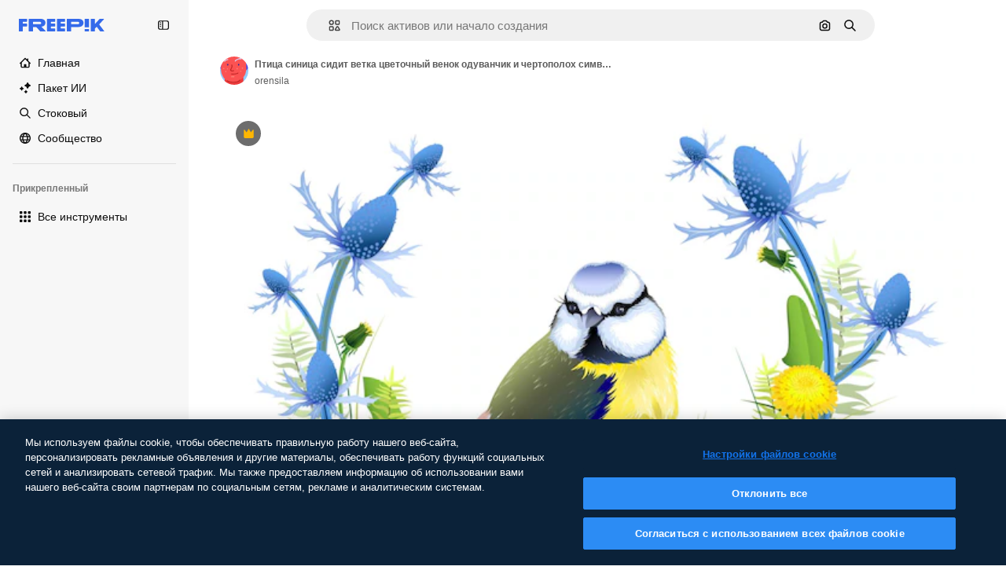

--- FILE ---
content_type: text/javascript
request_url: https://static.cdnpk.net/_next/static/chunks/3065-d4ab3fcd2fe03ddb.js
body_size: 15201
content:
!function(){try{var e="undefined"!=typeof window?window:"undefined"!=typeof global?global:"undefined"!=typeof self?self:{},t=(new e.Error).stack;t&&(e._sentryDebugIds=e._sentryDebugIds||{},e._sentryDebugIds[t]="17e06921-0e21-4287-ac9c-798c163396f3",e._sentryDebugIdIdentifier="sentry-dbid-17e06921-0e21-4287-ac9c-798c163396f3")}catch(e){}}();"use strict";(self.webpackChunk_N_E=self.webpackChunk_N_E||[]).push([[3065],{72091:function(e,t,s){s.d(t,{K:function(){return a}});let a=()=>new Promise(e=>{let t=setTimeout(()=>{console.warn("Salesforce chat session clear timeout - proceeding anyway"),e()},3e3);window.embeddedservice_bootstrap?window.embeddedservice_bootstrap.userVerificationAPI.clearSession(!0).then(()=>{clearTimeout(t),window.embeddedservice_bootstrap.utilAPI.removeAllComponents(),e()}).catch(s=>{clearTimeout(t),console.error("Error clearing Salesforce chat session:",s),e()}):(console.debug("Salesforce chat session not cleared: embeddedservice_bootstrap is not available"),clearTimeout(t),e())})},63745:function(e,t,s){s.d(t,{q:function(){return c}});var a=s(97458),r=s(52983),n=s(87073);let l={xs:24,sm:36,md:44,lg:64,xl:128},c=(0,r.memo)(e=>{let{image:t,size:s,customSize:r,fallback:c="https://freepik.cdnpk.net/img/avatars/01.svg"}=e,{ref:i,onError:o}=(0,n.i)(c),d=null!=r?r:l[null!=s?s:"lg"];return(0,a.jsx)("img",{ref:i,className:"block overflow-hidden rounded-full",src:null!=t?t:c,width:d,height:d,alt:"avatar",onError:o})})},87073:function(e,t,s){s.d(t,{i:function(){return r}});var a=s(52983);let r=e=>{let t=(0,a.useRef)(null),s=(0,a.useCallback)(t=>{t.currentTarget.src=e},[e]);return(0,a.useEffect)(()=>{var s;if(null==t?void 0:null===(s=t.current)||void 0===s?void 0:s.src){let{complete:s,naturalHeight:a}=t.current;s&&0===a&&(t.current.src=e)}},[e]),{ref:t,onError:s}}},74152:function(e,t,s){s.d(t,{_:function(){return l}});var a=s(97458),r=s(21258),n={src:"https://static.cdnpk.net/_next/static/media/crown.624ea8d2.svg",height:14,width:14,blurWidth:0,blurHeight:0};let l=e=>(0,a.jsx)(r.X,{src:n,...e})},21258:function(e,t,s){s.d(t,{X:function(){return l}});var a=s(97458),r=s(98821),n=s.n(r);let l=e=>{let{alt:t="",width:s=16,height:r=16,...l}=e;return(0,a.jsx)(n(),{width:s,height:r,unoptimized:!0,alt:t,...l})}},38995:function(e,t,s){var a=s(97458);t.Z=e=>(0,a.jsxs)("svg",{xmlns:"http://www.w3.org/2000/svg",viewBox:"-49 141 512 512",width:16,height:16,"aria-hidden":!0,...e,children:[(0,a.jsx)("path",{d:"M442.139 362.501C454.18 360.479 463 350.056 463 337.846V276c0-30.327-24.673-55-55-55H6c-30.327 0-55 24.673-55 55v61.846c0 12.21 8.82 22.634 20.862 24.655C-11.254 365.335 1 379.844 1 397s-12.254 31.665-29.138 34.499C-40.18 433.521-49 443.944-49 456.154V518c0 30.327 24.673 55 55 55h402c30.327 0 55-24.673 55-55v-61.846c0-12.21-8.82-22.634-20.861-24.655C425.255 428.665 413 414.156 413 397s12.255-31.665 29.139-34.499M413 319.492c-29.912 13.415-50 43.297-50 77.508s20.088 64.093 50 77.508V518c0 2.757-2.243 5-5 5H151v-25c0-13.808-11.193-25-25-25s-25 11.192-25 25v25H6c-2.757 0-5-2.243-5-5v-43.492C30.913 461.093 51 431.211 51 397s-20.087-64.093-50-77.508V276c0-2.757 2.243-5 5-5h95v25c0 13.808 11.193 25 25 25s25-11.192 25-25v-25h257c2.757 0 5 2.243 5 5z"}),(0,a.jsx)("path",{d:"M126 357c-13.807 0-25 11.192-25 25v30c0 13.808 11.193 25 25 25s25-11.192 25-25v-30c0-13.808-11.193-25-25-25"})]})},71110:function(e,t,s){var a=s(97458);t.Z=e=>(0,a.jsxs)("svg",{xmlns:"http://www.w3.org/2000/svg",viewBox:"-49 141 512 512",width:16,height:16,"aria-hidden":!0,...e,children:[(0,a.jsx)("path",{d:"M388 191H26c-35.841 0-65 29.159-65 65v282c0 35.841 29.159 65 65 65h362c35.841 0 65-29.159 65-65V256c0-35.841-29.159-65-65-65M26 241h362c8.271 0 15 6.729 15 15v35H11v-35c0-8.271 6.729-15 15-15m362 312H26c-8.271 0-15-6.729-15-15V341h392v197c0 8.271-6.729 15-15 15"}),(0,a.jsx)("path",{d:"M81 453c-16.542 0-30 13.458-30 30s13.458 30 30 30 30-13.458 30-30-13.458-30-30-30m60 0c-16.542 0-30 13.458-30 30s13.458 30 30 30 30-13.458 30-30-13.458-30-30-30"})]})},80712:function(e,t,s){var a=s(97458);t.Z=e=>(0,a.jsxs)("svg",{xmlns:"http://www.w3.org/2000/svg",viewBox:"0 0 512 512",width:16,height:16,"aria-hidden":!0,...e,children:[(0,a.jsx)("path",{d:"M257.8 409.8H70c-8.3 0-15-6.7-15-15v-177h392v40c0 13.8 11.2 25 25 25s25-11.2 25-25v-115c0-35.8-29.2-65-65-65H203.3c-6.8-28.6-32.6-50-63.3-50H70c-35.8 0-65 29.2-65 65v302c0 35.8 29.2 65 65 65h187.8c13.8 0 25-11.2 25-25s-11.2-25-25-25M70 77.8h70c8.3 0 15 6.7 15 15v10c0 13.8 11.2 25 25 25h252c8.3 0 15 6.7 15 15v25H55v-75c0-8.3 6.7-15 15-15"}),(0,a.jsx)("path",{d:"M490.2 325.3c-21.2-20.8-55.4-21.3-77.2-1.2-3.5 3.2-6.5 6.8-9 10.6-2.5-3.8-5.5-7.4-9-10.6-21.8-20.1-56-19.6-77.2 1.2-22.3 21.9-22.5 57.7-.4 79.7l74 74c7 7 18.3 7 25.2 0l74-74c22-22 21.9-57.8-.4-79.7"})]})},81550:function(e,t,s){var a=s(97458);t.Z=e=>(0,a.jsx)("svg",{xmlns:"http://www.w3.org/2000/svg",viewBox:"-49 141 512 512",width:16,height:16,"aria-hidden":!0,...e,children:(0,a.jsx)("path",{d:"M388.02 215.98C339.667 167.629 275.38 141 207 141S74.333 167.629 25.98 215.98C-22.371 264.332-49 328.62-49 397s26.629 132.668 74.98 181.02C74.333 626.371 138.62 653 207 653s132.667-26.629 181.02-74.98C436.371 529.668 463 465.38 463 397s-26.629-132.668-74.98-181.02M206.999 594.556c-28.257-26.276-50.21-57.813-64.859-92.556h129.72c-14.65 34.744-36.603 66.281-64.861 92.556M126.613 452C122.92 434.105 121 415.699 121 397s1.921-37.105 5.613-55h160.774c3.693 17.895 5.613 36.301 5.613 55s-1.921 37.105-5.613 55zM1 397c0-19.042 2.609-37.484 7.467-55h67.236C72.597 359.985 71 378.371 71 397s1.597 37.015 4.703 55H8.467A205.5 205.5 0 0 1 1 397m206-197.557c28.257 26.276 50.211 57.813 64.859 92.557H142.141c14.648-34.743 36.602-66.281 64.859-92.557M338.297 342h67.236c4.858 17.516 7.467 35.958 7.467 55s-2.609 37.484-7.467 55h-67.235c3.106-17.985 4.703-36.371 4.703-55s-1.598-37.015-4.704-55m45.866-50h-58.741a317.4 317.4 0 0 0-47.355-88.362C322.719 220.102 360.14 251.62 384.163 292m-248.229-88.362A317.3 317.3 0 0 0 88.579 292H29.837c24.023-40.38 61.444-71.898 106.097-88.362M29.837 502h58.742a317.3 317.3 0 0 0 47.355 88.362C91.281 573.898 53.86 542.38 29.837 502m248.23 88.362A317.3 317.3 0 0 0 325.422 502h58.741c-24.023 40.379-61.443 71.898-106.096 88.362"})})},86045:function(e,t,s){var a=s(97458);t.Z=e=>(0,a.jsxs)("svg",{xmlns:"http://www.w3.org/2000/svg",viewBox:"-49 141 512 512",width:16,height:16,"aria-hidden":!0,...e,children:[(0,a.jsx)("path",{d:"M207 653c-68.38 0-132.668-26.629-181.02-74.98C-22.371 529.667-49 465.38-49 397s26.629-132.667 74.98-181.02C74.332 167.629 138.62 141 207 141s132.668 26.629 181.02 74.98C436.371 264.333 463 328.62 463 397s-26.629 132.667-74.98 181.02C339.668 626.371 275.38 653 207 653m0-462C93.411 191 1 283.411 1 397s92.411 206 206 206 206-92.411 206-206-92.411-206-206-206"}),(0,a.jsx)("path",{d:"M207 473c-13.807 0-25-11.193-25-25v-32c0-13.807 11.193-25 25-25 27.57 0 50-22.43 50-50s-22.43-50-50-50-50 22.43-50 50c0 13.807-11.193 25-25 25s-25-11.193-25-25c0-55.14 44.859-100 100-100s100 44.86 100 100c0 46.511-31.917 85.708-75 96.836V448c0 13.807-11.193 25-25 25m0 80c-16.542 0-30-13.458-30-30s13.458-30 30-30 30 13.458 30 30-13.458 30-30 30"})]})},74955:function(e,t,s){var a=s(97458);t.Z=e=>(0,a.jsx)("svg",{xmlns:"http://www.w3.org/2000/svg",viewBox:"-49 141 512 512",width:16,height:16,"aria-hidden":!0,...e,children:(0,a.jsx)("path",{d:"M460.072 547.76 413 459.265V243.5c0-35.841-29.159-65-65-65H66c-35.841 0-65 29.159-65 65v215.765l-47.072 88.495A25 25 0 0 0-49 559.5v31c0 13.808 11.193 25 25 25h462c13.807 0 25-11.192 25-25v-31c0-4.094-1.005-8.126-2.928-11.74M257 540.5H157c-13.807 0-25-11.192-25-25s11.193-25 25-25h100c13.807 0 25 11.192 25 25s-11.193 25-25 25m106-100H51v-197c0-8.271 6.729-15 15-15h282c8.271 0 15 6.729 15 15z"})})},69856:function(e,t,s){var a=s(97458);t.Z=e=>(0,a.jsx)("svg",{xmlns:"http://www.w3.org/2000/svg",viewBox:"0 0 24 24",width:16,height:16,"aria-hidden":!0,...e,children:(0,a.jsx)("path",{d:"M13.965 23.016a10.94 10.94 0 0 1-7.787-3.227A10.95 10.95 0 0 1 2.953 12c0-2.942 1.146-5.708 3.225-7.79A10.94 10.94 0 0 1 13.965.985c2.405 0 4.693.77 6.617 2.224a1.172 1.172 0 0 1-.58 2.1A6.715 6.715 0 0 0 14.016 12a6.715 6.715 0 0 0 5.986 6.692c.477.052.875.39 1.003.853a1.17 1.17 0 0 1-.423 1.247 10.9 10.9 0 0 1-6.617 2.224m0-19.688c-4.78 0-8.668 3.89-8.668 8.672s3.889 8.672 8.668 8.672a8.6 8.6 0 0 0 2.857-.485 9.1 9.1 0 0 1-2.817-2.108A9.06 9.06 0 0 1 11.672 12c0-2.251.829-4.41 2.333-6.079a9.1 9.1 0 0 1 2.817-2.108 8.6 8.6 0 0 0-2.857-.485"})})},34224:function(e,t,s){var a=s(97458);t.Z=e=>(0,a.jsx)("svg",{xmlns:"http://www.w3.org/2000/svg",viewBox:"-49 141 512 512",width:16,height:16,"aria-hidden":!0,...e,children:(0,a.jsx)("path",{d:"M262.145 397 98.822 560.323c-9.763 9.763-9.763 25.592 0 35.355s25.592 9.763 35.355 0l181-181c4.882-4.881 7.323-11.279 7.323-17.677s-2.441-12.796-7.322-17.678l-181-181c-9.764-9.763-25.592-9.763-35.355 0s-9.763 25.592 0 35.355z"})})},84558:function(e,t,s){var a=s(97458);t.Z=e=>(0,a.jsx)("svg",{xmlns:"http://www.w3.org/2000/svg",viewBox:"-49 141 512 512",width:16,height:16,"aria-hidden":!0,...e,children:(0,a.jsx)("path",{d:"m226.644 397-92.322 92.322c-9.763 9.763-9.763 25.592 0 35.355s25.592 9.763 35.355 0l110-110C284.559 409.797 287 403.398 287 397s-2.441-12.796-7.322-17.678l-110-110c-9.764-9.763-25.592-9.763-35.355 0s-9.763 25.592 0 35.355z"})})},90726:function(e,t,s){var a=s(97458);t.Z=e=>(0,a.jsxs)("svg",{xmlns:"http://www.w3.org/2000/svg",viewBox:"-49 141 512 512",width:16,height:16,"aria-hidden":!0,...e,children:[(0,a.jsx)("path",{d:"M207 503c-58.448 0-106-47.551-106-106s47.552-106 106-106 106 47.551 106 106-47.551 106-106 106m0-162c-30.879 0-56 25.122-56 56s25.121 56 56 56 56-25.122 56-56-25.121-56-56-56"}),(0,a.jsx)("path",{d:"M410.669 427.992a207.1 207.1 0 0 0 0-61.984c31.77-19.008 40.581-58.133 23.033-88.348l-10-17.32c-17.779-30.793-57.123-41.541-88.05-24.213a207 207 0 0 0-53.658-31.027C281.512 169.67 252.541 141 217 141h-20c-35.541 0-64.512 28.67-64.994 64.1a207 207 0 0 0-53.658 31.027c-30.927-17.328-70.271-6.58-88.05 24.213l-10 17.32C-37.25 307.875-28.439 347 3.331 366.008a207.1 207.1 0 0 0 0 61.984c-30.454 18.128-40.807 57.563-23.033 88.348l10 17.32c17.779 30.794 57.123 41.542 88.05 24.213a207 207 0 0 0 53.658 31.027c.483 35.43 29.453 64.1 64.994 64.1h20c35.541 0 64.512-28.67 64.994-64.099a207 207 0 0 0 53.658-31.027c30.927 17.329 70.271 6.581 88.05-24.213l10-17.32c17.775-30.786 7.421-70.221-23.033-88.349m-20.267 63.348-10 17.32c-4.136 7.163-13.329 9.626-20.49 5.49l-14.769-8.526a25 25 0 0 0-29.857 3.658c-18.329 17.682-40.867 30.714-65.178 37.687A25 25 0 0 0 232.001 571v17c0 8.271-6.729 15-15 15h-20c-8.271 0-15-6.729-15-15v-17a25 25 0 0 0-18.107-24.031c-24.311-6.973-46.849-20.004-65.178-37.687a25 25 0 0 0-29.857-3.658L54.09 514.15c-7.161 4.136-16.354 1.672-20.49-5.49l-10-17.32c-4.136-7.163-1.673-16.355 5.49-20.491h-.001l14.733-8.506a25 25 0 0 0 11.767-27.666c-3.044-12.282-4.588-24.958-4.588-37.678s1.544-25.396 4.588-37.677a25 25 0 0 0-11.766-27.666L29.09 323.15c-7.714-4.65-8.964-13.9-5.49-20.49l10-17.32c4.136-7.163 13.328-9.624 20.49-5.49l14.769 8.526a25 25 0 0 0 29.856-3.658c18.33-17.682 40.868-30.714 65.179-37.687A25 25 0 0 0 182.001 223v-17c0-8.271 6.729-15 15-15h20c8.271 0 15 6.729 15 15v17a25 25 0 0 0 18.107 24.031c24.311 6.973 46.849 20.005 65.179 37.687a25 25 0 0 0 29.856 3.658l14.769-8.526c7.162-4.134 16.354-1.673 20.49 5.49l10 17.32c3.474 6.59 2.224 15.84-5.49 20.49l-14.733 8.506a25 25 0 0 0-11.766 27.666 156.8 156.8 0 0 1 4.588 37.677c0 12.719-1.544 25.396-4.588 37.678a25 25 0 0 0 11.767 27.666l14.733 8.506h-.001c7.163 4.136 9.625 13.328 5.49 20.491"})]})},15781:function(e,t,s){var a=s(97458);t.Z=e=>(0,a.jsxs)("svg",{xmlns:"http://www.w3.org/2000/svg",width:16,height:16,viewBox:"0 0 24 24","aria-hidden":!0,...e,children:[(0,a.jsx)("g",{clipPath:"url(#spaces_svg__a)",children:(0,a.jsx)("path",{d:"M21.514 0h-3.72a2.49 2.49 0 0 0-2.485 2.486v.034a8 8 0 0 0-3.052-.617c-1.714 0-3.12.48-4.2 1.457S6.446 5.589 6.446 7.149c0 1.028.291 1.954.857 2.742.566.789 1.526 1.595 2.863 2.418l.823.497.582.36.755.463c1.731 1.08 2.588 2.211 2.588 3.411q0 1.105-.874 1.852c-.583.497-1.32.736-2.211.736-1.115 0-2.16-.325-3.12-.942v-.875a2.49 2.49 0 0 0-2.486-2.485H2.486A2.46 2.46 0 0 0 0 17.794v3.72A2.487 2.487 0 0 0 2.486 24h3.771a2.433 2.433 0 0 0 2.434-2.434v-.086c.995.394 2.04.6 3.155.6 1.697 0 3.068-.497 4.131-1.474q1.594-1.492 1.594-3.857c0-2.212-1.2-4.046-3.6-5.486l-1.44-.857-.051-.035-.669-.394c-.96-.566-1.662-1.114-2.108-1.628-.429-.515-.652-1.063-.652-1.663 0-.669.292-1.217.892-1.646s1.354-.634 2.263-.634c1.08 0 2.125.325 3.103.925v.823a2.49 2.49 0 0 0 2.485 2.486h3.772A2.433 2.433 0 0 0 24 6.206v-3.72A2.487 2.487 0 0 0 21.514 0M6.36 21.566s-.051.103-.103.103H2.486a.154.154 0 0 1-.155-.155v-3.72c0-.085.069-.154.155-.154h3.72c.085 0 .154.069.154.154zM21.669 6.257s-.052.103-.103.103h-3.772a.154.154 0 0 1-.154-.154v-3.72c0-.086.069-.155.154-.155h3.72c.086 0 .155.069.155.155z"})}),(0,a.jsx)("defs",{children:(0,a.jsx)("clipPath",{id:"spaces_svg__a",children:(0,a.jsx)("path",{d:"M0 0h24v24H0z"})})})]})},72937:function(e,t,s){var a=s(97458);t.Z=e=>(0,a.jsx)("svg",{xmlns:"http://www.w3.org/2000/svg",viewBox:"0 0 512 512",width:16,height:16,"aria-hidden":!0,...e,children:(0,a.jsx)("path",{d:"M256 420.063c13.844 0 25.063 11.239 25.063 25.083v41.792C281.057 500.777 269.841 512 256 512c-13.839-.002-25.057-11.224-25.062-25.062v-41.792c0-13.843 11.22-25.081 25.062-25.083m-151.458-48.042c9.789-9.788 25.648-9.788 35.437 0s9.788 25.648 0 35.437l-29.541 29.563c-9.79 9.787-25.67 9.788-35.459 0-9.787-9.789-9.786-25.669 0-35.458zm267.479 0c9.789-9.789 25.648-9.788 35.437 0l29.563 29.542c9.787 9.789 9.788 25.669 0 35.458s-25.669 9.787-35.458 0l-29.542-29.563c-9.788-25.669-9.788-25.669 0-35.437M256 128c70.692 0 128 57.308 128 128s-57.308 128-128 128-128-57.308-128-128 57.308-128 128-128m0 50.125c-43.005 0-77.875 34.87-77.875 77.875s34.87 77.875 77.875 77.875 77.875-34.87 77.875-77.875-34.87-77.875-77.875-77.875M66.854 230.938c13.844 0 25.063 11.218 25.063 25.062-.001 13.843-11.219 25.063-25.063 25.063H25.063C11.224 281.057.001 269.84 0 256c0-13.841 11.223-25.057 25.063-25.062zm420.084 0C500.78 230.94 512 242.157 512 256c-.001 13.842-11.22 25.06-25.062 25.063h-41.792c-13.844 0-25.062-11.22-25.063-25.063 0-13.844 11.219-25.062 25.063-25.062zM74.979 74.979c9.789-9.789 25.669-9.788 35.459 0l29.541 29.563c9.787 9.789 9.789 25.649 0 35.437s-25.648 9.787-35.437 0l-29.563-29.541c-9.788-9.789-9.788-25.669 0-35.459m326.584 0c9.789-9.79 25.669-9.79 35.458 0 9.787 9.789 9.788 25.669 0 35.459l-29.563 29.541c-9.789 9.784-25.649 9.786-35.437 0-9.789-9.789-9.789-25.669 0-35.458zM256 0c13.843 0 25.06 11.221 25.063 25.063v41.791c0 13.844-11.219 25.063-25.063 25.063-13.842-.002-25.062-11.22-25.062-25.063V25.063C230.94 11.222 242.159.002 256 0"})})},11748:function(e,t,s){var a=s(97458);t.Z=e=>(0,a.jsx)("svg",{xmlns:"http://www.w3.org/2000/svg",viewBox:"-49 141 512 512",width:16,height:16,"aria-hidden":!0,...e,children:(0,a.jsx)("path",{d:"M423 638H-9c-13.807 0-25-11.193-25-25 0-53.438 17.131-104.058 49.542-146.388 22.2-28.994 50.961-52.656 83.376-69.006C75.53 371.377 62 337.07 62 301c0-79.953 65.047-145 145-145s145 65.047 145 145c0 36.07-13.53 70.377-36.918 96.606 32.416 16.349 61.177 40.012 83.376 69.005C430.869 508.942 448 559.562 448 613c0 13.807-11.193 25-25 25M17.657 588h378.687c-9.908-74.383-63.38-137.724-136.792-158.682a25 25 0 0 1-5.533-45.75C283.615 366.669 302 335.03 302 301c0-52.383-42.617-95-95-95s-95 42.617-95 95c0 34.03 18.386 65.668 47.981 82.568a25 25 0 0 1 12.423 24.712 25 25 0 0 1-17.956 21.038C81.037 450.276 27.564 513.617 17.657 588"})})},95678:function(e,t,s){var a=s(97458);t.Z=e=>(0,a.jsx)("svg",{xmlns:"http://www.w3.org/2000/svg",viewBox:"0 0 512 512",width:16,height:16,"aria-hidden":!0,...e,children:(0,a.jsx)("path",{d:"M407.2 255.1c17.7-21.4 27.8-48.1 27.8-75.9C435 112.3 380.7 58 314 58c-43.2 0-81.2 22.4-102.9 56.1-16.1-10.8-35.3-16.8-54.9-16.8-54.3 0-98.6 43.9-98.6 97.9 0 20.2 6.5 39.6 18.1 55.9-16.6 10.1-31.5 23.2-43.4 38.7C11.2 317.2 0 350.1 0 384.7c0 13.8 11.2 25 25 25h92c-.6 6.4-1 12.8-1 19.3 0 13.8 11.2 25 25 25h346c13.8 0 25-11.2 25-25 0-73.1-41.5-139.7-104.8-173.9M53 359.7c9-36.4 37-66.5 74.3-77.1 9.7-2.8 16.7-11.1 18-21 1.2-10-3.7-19.7-12.4-24.7-15.6-8.9-25.2-24.8-25.2-41.6 0-26.4 21.8-47.9 48.6-47.9 14 0 27.5 6.2 36.8 16.8-.6 4.9-.9 10-.9 15 0 27.7 10.4 54.6 28.5 76.1-42.3 23-74.8 60.4-91.7 104.5H53zM168.2 404c9.7-55 50.9-101.4 106.7-117.3 9.7-2.8 16.7-11.1 18-21s-3.7-19.7-12.4-24.7c-23.3-13.3-38.4-37.6-38.4-61.8 0-18.9 7.5-36.7 21.2-50.2s31.7-20.9 50.8-20.9c39.1 0 71 31.9 71 71.1 0 25-14.3 48.6-37.4 61.8-8.7 5-13.6 14.7-12.4 24.7s8.3 18.3 18 21c55.8 15.9 97 62.4 106.7 117.3z"})})},65534:function(e,t,s){s.d(t,{o:function(){return n}});var a=s(7616);let r=(0,s(24399).cn)(!1),n=()=>{let[e,t]=(0,a.KO)(r);return{isOpenAddonsModal:e,showAddonsModal:()=>t(!0),hideAddonsModal:()=>t(!1)}}},79395:function(e,t,s){s.d(t,{a:function(){return l}});var a=s(10729),r=s(52983),n=s(65534);let l=e=>{let{showAddonsModal:t}=(0,n.o)(),[,s]=(0,a.n)({location:e,action:"get_credits"});return(0,r.useCallback)(()=>{s(),t()},[t,s])}},48897:function(e,t,s){s.d(t,{C:function(){return l}});var a=s(97458),r=s(10893),n=s(40197);let l=e=>{let{className:t,label:s="badges.new"}=e,{t:l}=(0,r.$G)("topNav");return(0,a.jsx)("span",{className:(0,n.m6)("relative rounded-sm bg-piki-blue-100 p-1 align-middle text-2xs font-semibold leading-none tracking-wide text-piki-blue-900 dark:bg-[#2E3035] dark:text-piki-blue-200",t),children:l(s)})}},74778:function(e,t,s){s.d(t,{J:function(){return u}});var a=s(97458),r=s(27793),n=s(25983),l=s(24297),c=s.n(l),i=s(10893),o=s(52983),d=s(83311);let u=e=>{let{className:t}=e,{t:s}=(0,i.$G)("topNav"),{loginUrl:l,setLoginCookies:u}=(0,r.J)(),h=(0,n.aw)();return(0,o.useEffect)(()=>(window.onTapCallback=e=>{u(),fetch("".concat(d.yz.url,"?").concat(h,"&no-redirect=1"),{method:"POST",headers:{"Content-type":"application/json"},body:JSON.stringify({credential:e.credential})}).then(e=>e.json()).then(e=>{var t;if(!1===e.success||!(null===(t=e.data)||void 0===t?void 0:t.redirectUrl))throw Error("Error fetching onetap redirect url");location.href=e.data.redirectUrl}).catch(()=>{location.href=l})},()=>{delete window.onTapCallback}),[u,h,l]),(0,a.jsxs)(a.Fragment,{children:[(0,a.jsx)("a",{href:l,className:t,onClick:()=>u(),"data-cy":"signin-button",children:s("more.signIn")}),(0,a.jsx)("div",{id:"g_id_onload","data-client_id":d.yz.clientId,"data-login_uri":"".concat(d.yz.url,"?").concat(h),"data-callback":"onTapCallback",className:"absolute"}),(0,a.jsx)(c(),{src:"https://accounts.google.com/gsi/client",strategy:"lazyOnload"})]})}},74323:function(e,t,s){s.d(t,{I:function(){return eJ}});var a=s(97458),r=s(79235),n=s(54999),l=s(72091),c=s(34529),i=s(52983),o=s(57765),d=s(24544),u=s(83222),h=s(28380),x=s(6476),m=s(21910),f=s(50281);let v=e=>{let t=(0,f.A)(),s=(0,c.oC)(x.Zn);return(0,i.useCallback)(async()=>{try{await (0,l.K)()}catch(e){console.error("Error clearing Salesforce session during logout:",e)}t(e),s(),h.f.remove(),o.D.remove(),u.Z.remove(),d.s.remove(),m.i.remove(),window.location.href="/oauth-logout"},[t,s,e])};var g=s(25983),p=s(19974),w=s(7616),j=s(54606),b=s(83311),y=s(72234),C=s(10893),N=s(8147);let M=()=>{var e;let{t}=(0,C.$G)("plans"),s=(0,N.H)(),a=null!==(e=null==s?void 0:s.productNameFriendly)&&void 0!==e?e:"";return t(a,{defaultValue:a})};var k=s(35158),I=s(14657),z=s(79395);let A=()=>{let e=(0,N.H)();return e?(0,a.jsx)(S,{wallet:e}):null},S=e=>{let{wallet:t}=e,{t:s}=(0,C.$G)("topNav"),r=M(),n=(0,y.RI)(),l=(0,k.j)(),c=(0,z.a)("userprofile_dropdown"),{permissions:i,profile:o}=t,d=n.isFrozen,u=n.isUnpaid,h=n.isCancelled,x=o.isTeams,{canUpgradeFrequency:m,canAccessToAddons:f,canAccessToCheckout:v,canUpgradeProduct:g,canActiveFromTrial:p}=i;if(d||u||h){let e=s(d?"resumePlan":"checkDetails");return(0,a.jsx)(I.gg,{size:"xs","data-cy":"checkDetails",as:"a",block:!0,href:"".concat(b.zy).concat(b.Iy),children:e})}return p?(0,a.jsx)(I.gg,{"data-cy":"activateFromTrial",size:"xs",block:!0,as:"a",href:"/user/my-subscriptions",children:s("activateFromTrial",{product:r})}):m||g?(0,a.jsx)(I.gg,{"data-cy":"upgrade",size:"xs",block:!0,as:"a",href:"".concat(l).concat(b.Iy),children:s("upgrade")}):f?(0,a.jsx)(I.gg,{"data-cy":"buyMore",size:"xs",block:!0,onClick:c,children:s("buyMore")}):!x&&v?(0,a.jsx)(I.gg,{"data-cy":"getAPlan",size:"xs",as:"a",block:!0,href:"".concat(b.WR).concat(b.Iy),children:s("getAPlan")}):null};var _=s(53660),H=s(18444),T=s(770),Z=s(79029),E=s(34224),O=s(57291);let P=()=>(0,a.jsx)("div",{className:"mx-[-25px] my-1 border-t border-surface-border-alpha-0"}),F=e=>{let{progress:t}=e;return(0,a.jsx)("div",{className:" $bg-surface-3 $mb-[15px] $rounded-lg $h-[8px]",children:(0,a.jsx)("div",{style:{width:t+"%"},className:" $bg-blueFreepik $rounded-lg $h-[8px] $transition-all $duration-300",children:"\xa0"})})},$=(e,t)=>t<=0?0:Math.min(100,e/t*100),D=()=>{let{t:e,i18n:t}=(0,C.$G)("topNav"),s=(0,y.HI)(),r=(0,y.RI)(),n=(0,H.w)(),{isActive:l}=r;if(!s||!l)return null;let c=t.language,{totalCreditsOfPlan:i,creditsSpend:o,profile:d}=s,{isSharedPool:u}=d,h=Math.max(0,null!=o?o:0);if(n&&i<=0)return null;let x=$(h,i),m=u?"a":"div",f=u?{href:"".concat(b.j1).concat(b.Iy)}:{};return(0,a.jsxs)(a.Fragment,{children:[(0,a.jsxs)("div",{className:"flex w-full flex-col text-xs",children:[(0,a.jsxs)(m,{...f,className:(0,O.cx)("flex flex-row items-center justify-between py-2.5 text-xs text-surface-foreground-0 transition-all duration-75",u&&"cursor-pointer"),children:[(0,a.jsxs)("div",{className:"flex items-center text-left font-semibold no-underline",children:[(0,a.jsx)(T.J,{as:Z.Z,size:"base",className:"mb-[-2px] mr-5"}),e("userMenu.credits")]}),(0,a.jsx)("div",{className:"flex flex-row items-center gap-3",children:u&&(0,a.jsx)("div",{className:"flex items-center rounded p-2 transition-all duration-100 hover:bg-surface-2",children:(0,a.jsx)(T.J,{className:"size-3.5",as:E.Z,size:"base"})})})]}),l&&(0,a.jsxs)("div",{"data-cy":"credits",className:"mb-1 flex flex-row justify-between text-2xs text-surface-foreground-0",children:[(0,a.jsxs)("p",{children:[e("userMenu.spent"),(0,a.jsx)("span",{className:"ml-1 text-xs",children:(0,_.D)(h,c)})]}),(0,a.jsxs)("p",{children:[e("userMenu.limit"),(0,a.jsx)("span",{className:"ml-1 text-xs",children:(0,_.D)(i,c)})]})]}),(0,a.jsx)(F,{progress:x})]}),(0,a.jsx)(P,{})]})};var B=s(63745),R=s(95943),J=s(74152);let V=e=>{let{size:t}=e,s=(0,y.HI)();return(null==s?void 0:s.profile.hasCrown)?(0,a.jsx)("div",{className:G({size:t}),"data-cy":"avatar-premium",children:(0,a.jsx)(T.J,{as:J._,className:L({size:t})})}):null},L=(0,O.j)("",{variants:{size:{sm:"size-2.5",xs:"size-2"}},defaultVariants:{size:"sm"}}),G=(0,O.j)("absolute flex items-center justify-center rounded-full bg-neutral-900/80",{variants:{size:{xs:"left-3 top-[-7px] size-4",sm:"left-5 top-[-7px] size-[18px]"}},defaultVariants:{size:"sm"}}),U=e=>"xs"===e||"sm"===e?e:"sm",q=e=>{let{avatar:t,size:s="xs",showIconFold:r=!1}=e;return(0,a.jsxs)("div",{className:"relative flex items-center gap-0 text-white xs:gap-[5px]","data-cy":"user-menu-avatar",children:[(0,a.jsx)(V,{size:U(s)}),(0,a.jsx)(B.q,{image:t,size:s}),!r&&(0,a.jsx)(T.J,{as:R.Z,className:"text-surface-foreground-2 transition-all hover:text-surface-foreground-3"})]})},K=e=>{let{radius:t,percentage:s}=e,r=2*Math.PI*t;return(0,a.jsxs)("svg",{"data-cy":"progress-ring",className:"absolute left-0 top-0 size-full",viewBox:"0 0 40 40",children:[(0,a.jsx)("circle",{cx:"20",cy:"20",r:t,className:"stroke-current text-[#d1d5db] dark:text-[#336AEA4D]",strokeWidth:"3",fill:"transparent"}),(0,a.jsx)("circle",{cx:"20",cy:"20",r:t,stroke:s>75?"#EB644C":s>50?"#F4980A":"#648EEF",strokeWidth:"3",fill:"transparent",strokeDasharray:r,strokeDashoffset:r-s/100*r,strokeLinecap:"round",transform:"rotate(-90 20 20)"})]})},W=e=>{let{avatar:t,size:s="md"}=e,r=(0,y.HI)(),n=(0,H.w)(),l=(0,y.RI)().isActive,c=r&&!n&&r.totalCreditsOfPlan>0&&l,i=r?Math.min(100,Math.max(0,r.creditsSpend/r.totalCreditsOfPlan*100)):0;return(0,a.jsx)("div",{"data-cy":"user-avatar",className:"flex items-center gap-2",children:(0,a.jsxs)("div",{className:"relative size-[46px] shrink-0",children:[c&&(0,a.jsx)(K,{radius:14,percentage:i}),(0,a.jsx)("div",{className:"absolute left-1/2 top-1/2 -translate-x-1/2 -translate-y-1/2",children:(0,a.jsx)(B.q,{image:t,size:s})})]})})};var Y=s(82668),X=s(22065),Q=s(33523),ee=s(95678);let et=()=>{let e=(0,y.HI)(),t=(0,X.x)(),{error:s,data:r,isLoading:n}=(0,Y.D)();if(!(null==e?void 0:e.profile.isTeams)||s)return;if(n)return(0,a.jsxs)(a.Fragment,{children:[(0,a.jsx)(Q.O.Rect,{className:"mb-1 h-5 w-full"}),(0,a.jsx)(Q.O.Rect,{className:"mb-5 h-5 w-full"})]});let l=!!r,c=t?e.profile.isSharedPool:e.profile.isEnterprise;return l?(0,a.jsx)(es,{...r,isOrganization:c},r.teamId):null},es=e=>{let{teamId:t,teamTitle:s,role:r,isOrganization:n,permissions:l}=e,c=er({isOrganization:n,teamId:t,isNewTeamsAvailable:(0,X.x)()}),i=!!(null==l?void 0:l.canManageTeam),o=i?"a":"div";return(0,a.jsxs)(o,{...i&&{href:c},className:(0,O.cx)("flex w-full items-center justify-between text-inherit no-underline visited:text-inherit",i&&"mb-4 cursor-pointer"),children:[(0,a.jsxs)("div",{className:"flex items-center gap-5 text-surface-foreground-0",children:[(0,a.jsx)(T.J,{as:ee.Z,size:"base"}),(0,a.jsx)(ea,{teamTitle:s,role:r})]}),i&&(0,a.jsx)("div",{className:"flex items-center rounded p-2 text-surface-foreground-0 transition-all duration-100 hover:bg-surface-2",children:(0,a.jsx)(T.J,{as:E.Z,className:"size-3.5"})})]})},ea=e=>{let{teamTitle:t,role:s}=e,{t:r}=(0,C.$G)("topNav");return(0,a.jsxs)("div",{className:"flex flex-col text-left",children:[(0,a.jsx)("p",{className:"mb-0.5 text-xs font-semibold text-surface-foreground-0",children:t}),(0,a.jsx)("p",{className:"text-2xs text-surface-foreground-2",children:r("userMenu.".concat(s))})]})},er=e=>{let{isOrganization:t,teamId:s,isNewTeamsAvailable:a}=e;return t?a?"/user/organization/members".concat(b.Iy):"/user/enterprise/".concat(s,"/members").concat(b.Iy):"/user/team/".concat(s,"/members").concat(b.Iy)};var en=s(33432),el=s(51780),ec=s(84490);let ei="?invite-members=true",eo=()=>{var e,t,s,r,n;let{t:l}=(0,C.$G)("topNav"),{setExpressCheckoutModal:c}=(0,en.U)(),{showExpressCheckout:i}=(0,ec.x)(),{query:o}=(0,el.useRouter)(),d=(0,y.RI)(),u=(0,y.HI)(),{data:h}=(0,Y.D)(),x=(0,X.x)();if(d.isFrozen||d.isUnpaid)return null;let m=null!==(t=null==h?void 0:null===(e=h.permissions)||void 0===e?void 0:e.canManageTeam)&&void 0!==t&&t,f=null!==(s=null==u?void 0:u.permissions.canCreateTeam)&&void 0!==s&&s,v=null!==(r=null==u?void 0:u.permissions.canAccessToCheckout)&&void 0!==r&&r;if(!(f||v||m))return null;let g=Array.isArray(o.origin)?o.origin[0]:null!==(n=o.origin)&&void 0!==n?n:"freepik_web_team_plan";return(0,a.jsx)(I.f5,{"data-cy":"addMember",block:!0,color:"gray",onClick:()=>{if(f)globalThis.location.href="".concat(b.zy).concat("?create-team=true").concat(b.Iy);else if(v)c({productCode:x?"FR-BUSINESS":"FR-PREMIUMT",coupon:"",seats:2,frequency:"monthly",origin:g,isExpressCheckout:!0,isTeam:!x,referrer:encodeURIComponent(globalThis.location.href)}),i();else if(m){if(!(null==h?void 0:h.profile.isSharedPool)){globalThis.location.href="/user/team/".concat(null==h?void 0:h.teamId).concat(ei).concat(b.Iy);return}if(x){globalThis.location.href="/user/organization/members".concat(ei).concat(b.Iy);return}globalThis.location.href="/user/enterprise/".concat(null==h?void 0:h.teamId,"/members").concat(ei).concat(b.Iy)}},size:"xs",children:l(x&&!m?"createYourTeam":"inviteMembers")})};var ed=s(5376);let eu=()=>{let e=(0,N.H)();return!!e&&(!e.disabledPermissionsTools||!("community"in e.disabledPermissionsTools))};var eh=s(7858),ex=s(50727),em=s(58058),ef=s.n(em),ev=s(70812),eg=s(46914),ep=s(40563),ew=s(23113);let ej=e=>{let{label:t,options:s,dataCy:r,searchTerm:n,onSearchChange:l,searchLabel:c}=e,[o,d]=(0,i.useState)(!1),u=(0,ew.a)("md")?"end":"center";return(0,a.jsxs)(p.fC,{open:o,onOpenChange:e=>d(e),children:[(0,a.jsx)(p.xz,{asChild:!0,children:(0,a.jsxs)("div",{className:"relative flex h-8 w-36 cursor-pointer items-center justify-between rounded border border-surface-border-alpha-1 bg-surface-0 pl-4 pr-2 text-xs font-semibold text-surface-foreground-0 hover:bg-surface-0 dark:bg-surface-1 hover:dark:bg-surface-1","data-cy":r?"".concat(r,"-trigger"):void 0,children:[t,(0,a.jsx)("span",{className:"flex h-full items-center justify-center border-l border-surface-border-alpha-0 pl-2",children:(0,a.jsx)(T.J,{as:o?ep.Z:R.Z})})]})}),(0,a.jsx)(p.h_,{children:(0,a.jsxs)(p.VY,{align:u,sideOffset:10,onCloseAutoFocus:e=>e.preventDefault(),onOpenAutoFocus:e=>e.preventDefault(),className:"z-50 max-h-64 min-w-40 max-w-64 rounded border border-surface-border-alpha-0 bg-surface-0 px-1.5 py-1 text-xs shadow-lg scrollbar-thin scrollbar-thumb-neutral-200 dark:bg-surface-1 dark:scrollbar-thumb-neutral-800",children:[void 0!==n&&void 0!==l&&(0,a.jsx)(ev.P,{searchTerm:n,onSearchChange:l,placeholder:null!=c?c:"",autoFocus:o}),(0,a.jsx)("ul",{"data-cy":r,className:"flex max-h-40 flex-col gap-0.5 overflow-auto scroll-smooth",children:s.map(e=>{let{key:t,label:s,onClick:n,isSelected:l}=e;return(0,a.jsxs)("li",{role:"button",tabIndex:0,onClick:()=>{null==n||n(),d(()=>!o)},className:(0,O.cx)("flex h-10 cursor-pointer items-center rounded px-4 py-2 text-sm text-surface-foreground-0 transition-transform duration-100 ease-out hover:bg-surface-1 hover:dark:bg-surface-2",l&&"flex items-center justify-between text-surface-foreground-accent-0"),"data-cy":r?"".concat(r,"-option-").concat(t):void 0,children:[s,l&&(0,a.jsx)(T.J,{as:eg.Z,className:"size-4"})]},t)})})]})})]})},eb=e=>{window.location.href=e},ey=e=>{let{alternates:t}=e,{name:s,locale:r}=(0,g.Vx)(),[n,l]=(0,i.useState)(""),{t:c}=(0,C.$G)("topNav"),{filteredLocales:o}=(0,ex.S)(eh.lE,n,r),d=c("searchLabel"),u=o.filter(e=>!eh.Lv.includes(e.locale)).map(e=>{var s,n;let l="https://".concat(e.domain),c=e.locale===r;if(!(null==t?void 0:null===(s=t.langs)||void 0===s?void 0:s.length)||t.langs.length<12)return{key:e.locale,label:e.name,onClick:()=>eb(l),isSelected:c};let i=t.langs.find(t=>{let{lang:s}=t;return s.substring(0,2)===e.locale.substring(0,2)});return{key:e.locale,label:(0,a.jsx)(ef(),{href:null!==(n=null==i?void 0:i.href)&&void 0!==n?n:l,className:"text-inherit",children:e.name}),isSelected:c}});return(0,a.jsx)(ej,{dataCy:"languageList",label:s,options:u,searchTerm:n,onSearchChange:e=>{l(e)},searchLabel:d})};var eC=s(74955),eN=s(69856),eM=s(72937),ek=s(37555);let eI=()=>{let[e,t]=(0,ek.Fg)(),{t:s}=(0,C.$G)("topNav");(0,ek.Ey)();let r=(0,i.useMemo)(()=>({light:(0,a.jsx)(T.J,{as:eM.Z,className:"size-3.5"}),dark:(0,a.jsx)(T.J,{as:eN.Z,className:"size-3.5"}),system:(0,a.jsx)(T.J,{as:eC.Z,className:"size-3.5"})}),[]),n=(0,i.useMemo)(()=>["light","dark","system"].map(e=>({key:e,label:(0,a.jsxs)("div",{className:"flex items-center gap-2",children:[r[e],(0,a.jsx)("span",{children:s("userMenu.".concat(e))})]}),onClick:()=>t(e)})),[r,s,t]),l="light"===e||"dark"===e||"system"===e?e:"system",c=(0,i.useMemo)(()=>(0,a.jsx)("div",{className:"flex items-center gap-2",children:(0,a.jsx)("span",{children:s("userMenu.".concat(l))})}),[s,l]);return(0,a.jsx)(ej,{dataCy:"selector",label:c,options:n})};var ez=s(65428),eA=s(77306);let eS=async e=>{try{let t=await fetch("".concat(eA.m,"/api/user/wallet/create-from-coupon"),{method:"POST",...(0,ez.S)(),headers:{"Content-Type":"application/json"},body:JSON.stringify({couponCode:e})});if(!t.ok)throw Error(JSON.stringify({status:t.status,statusText:"fetchUseAICode: Error applying coupon code. Response: ".concat(t.statusText)}));return await t.json()}catch(e){throw e&&e instanceof Error&&console.error(JSON.stringify({fatal_error:e.message})),Error("Error applying coupon code")}};var e_=s(93477);let eH=e=>{let t=(0,e_.t)(),{t:s}=(0,C.$G)("topNav"),a=(0,N.H)();return(0,i.useCallback)(async r=>{try{let n=await eS(r);if(!n)return null==e||e(s("useAICode.genericError")),!1;return t({...a,...n}),!0}catch(t){null==e||e(s("useAICode.genericError"))}},[a,e,t,s])};var eT=s(48681),eZ=s(39597),eE=s(19170);let eO=e=>{let{isOpen:t,onOpenChange:s}=e,{t:r}=(0,C.$G)("topNav"),[n,l]=(0,i.useState)(""),[c,o]=(0,i.useState)(""),{openToast:d}=(0,eE.x_)(),u=eH(e=>{o(e)}),h=async()=>{let e=await u(n);l(""),e&&(s(!1),d({type:"success",message:r("useAICode.successMessage")}))};return(0,a.jsx)(eT.u,{open:t,onOpenChange:s,size:"sm",children:(0,a.jsxs)("div",{className:"flex flex-col items-center justify-center gap-5",children:[(0,a.jsx)("p",{className:"text-center  text-xl font-semibold",children:r("useAICode.title")}),(0,a.jsx)(eZ.I,{className:"w-full max-w-72",type:"text",placeholder:r("useAICode.inputPlaceholder"),value:n,onChange:e=>{o(""),l(e.target.value)},onKeyDown:e=>{"Enter"===e.key&&h()}}),c&&(0,a.jsx)("span",{className:"text-sm text-destructive-foreground-0",children:c}),(0,a.jsx)(I.gg,{onClick:h,disabled:0===n.length,children:(0,a.jsx)("span",{children:r("useAICode.applyButton")})})]})})};var eP=s(29105);let eF=e=>{let{label:t="Trial",className:s,...r}=e;return(0,a.jsx)(eP.C,{label:t,size:"md",shape:"rectangle",className:"bg-aubergine-200 uppercase text-aubergine-900 dark:bg-aubergine-700 dark:text-aubergine-50",...r})},e$=()=>{var e;let{t}=(0,C.$G)(["common","topNav","plans"]),s=M(),r=(0,N.H)(),{isActive:n,isCancelled:l,isFrozen:c,isUnpaid:i}=(0,y.RI)();if(!r)return null;let o=null;return(n?o=s:l?o=t("topNav:userMenu.cancelled"):c?o=t("topNav:userMenu.frozen"):i&&(o=t("topNav:userMenu.unpaid")),o)?(0,a.jsxs)("div",{className:"flex flex-row items-center gap-2",children:[(0,a.jsx)(eP.C,{label:o,size:"sm",shape:"rectangle",className:n?"bg-piki-blue-200/40 text-piki-blue-800 dark:bg-piki-blue-200/10 dark:text-piki-blue-200":"bg-surface-2 text-surface-foreground-0"}),(null===(e=r.profile)||void 0===e?void 0:e.isTrial)&&(0,a.jsx)(eF,{})]}):null},eD=(0,O.j)("mx-[-25px] flex h-11 justify-between px-[25px] text-left text-xs text-surface-foreground-0 transition-all duration-75",{variants:{isHoverActive:{true:"cursor-pointer hover:bg-surface-2 ",false:""},variant:{default:"flex-row items-center",withSelector:"flex-row items-center justify-between"}},defaultVariants:{variant:"default"}}),eB=e=>{let{icon:t,name:s,alternates:r,isHoverActive:n,isMySubscription:l,isLanguage:c,isTheme:i}=e,{t:o}=(0,C.$G)("topNav"),d=c||i;return(0,a.jsxs)("div",{className:eD({isHoverActive:!n,variant:d?"withSelector":"default"}),children:[(0,a.jsxs)("div",{className:"flex flex-row items-center gap-5",children:[(0,a.jsx)(T.J,{as:t,size:"base",className:"mb-[-2px]"}),o(s)]}),c&&(0,a.jsx)(ey,{alternates:r}),i&&(0,a.jsx)(eI,{}),l&&(0,a.jsx)(e$,{})]})},eR=e=>{let{icon:t,name:s,dataCy:r,divide:n,href:l,onLogout:c,pathGetter:o,alternates:d,isHoverActive:u,creatorName:h}=e,x=(0,H.w)(),m=(0,N.H)(),f=eu(),[v,g]=(0,i.useState)(!1),p=(0,ed.H$)("v2"),w=(0,i.useCallback)(e=>{g(e)},[]),j="userMenu.logOut"===s,y="userMenu.faq"===s,C="userMenu.useAICode"===s,M="userMenu.subscription"===s,k="userMenu.creatorProfile"===s,I="userMenu.discord"===s,z="settings"===s,A="userMenu.account"===s,S="settingsMenu.planAndbilling"===s;return C&&(!x||(null==m?void 0:m.profile.isFromCoupon))||k&&(!f||!h)||z&&!p||A&&p||S&&!p||M&&p?null:(0,a.jsxs)(a.Fragment,{children:[(0,a.jsxs)("div",{className:"flex w-full flex-col text-xs",onClick:()=>{if(j)return c();if(k){window.location.href="/pikaso/creator/".concat(h);return}if(I&&l){window.open(l,"_blank");return}if(C){g(e=>!e);return}if(l){let e=y?o(l):l;window.location.href="".concat(e).concat(b.Iy);return}},"data-cy":r,children:[n&&(0,a.jsx)("div",{className:"mx-[-25px] my-1 border-t border-surface-border-alpha-0"}),(0,a.jsx)(eB,{icon:t,name:s,alternates:d,isHoverActive:u,isMySubscription:M||S,isLanguage:"userMenu.language"===s,isTheme:"userMenu.theme"===s})]}),(0,a.jsx)(eO,{isOpen:v,onOpenChange:w})]})},eJ=e=>{let{alternates:t}=e,s=(0,r.nD)(),l=(0,g.L3)(),c=v(),[o,d]=(0,i.useState)(!1),u=(0,n.Q)(),h=(0,w.Dv)(j.k);if("no-data"===h.status||!h.isLoggedIn)return null;let{avatar:x,realName:m,email:f,creatorName:y}=eV(h);return(0,a.jsx)("div",{className:"flex items-center gap-[15px]",children:(0,a.jsxs)(p.fC,{open:o,onOpenChange:e=>{e&&u(),d(e)},children:[(0,a.jsx)(p.xz,{children:(0,a.jsx)(W,{size:"xs",avatar:x})}),(0,a.jsx)(p.h_,{container:null==s?void 0:s.current,children:(0,a.jsx)(p.VY,{align:"end",alignOffset:4,className:"z-[2]",onOpenAutoFocus:e=>{e.preventDefault()},children:(0,a.jsxs)("div",{className:"max-h-[calc(100dvh-100px)] w-screen overflow-y-auto rounded-lg border border-surface-border-alpha-0 bg-surface-0 p-[25px] pb-[5px] pt-5 shadow-lg xs:w-[320px] dark:bg-surface-1",children:[(0,a.jsxs)("div",{className:"-mx-1 mb-5 flex items-center gap-5",children:[(0,a.jsx)(q,{size:"sm",avatar:x,showIconFold:!0}),(0,a.jsxs)("div",{className:"text-xs",children:[(0,a.jsx)("p",{className:"max-w-56 truncate font-bold text-surface-foreground-0",children:m}),(0,a.jsx)("p",{className:"max-w-56 truncate text-surface-foreground-2",children:f})]})]}),(0,a.jsxs)("div",{className:"mb-3 space-y-2 empty:hidden",children:[(0,a.jsx)(et,{}),(0,a.jsx)(A,{}),(0,a.jsx)(eo,{})]}),(0,a.jsx)(P,{}),(0,a.jsx)(D,{}),b._z.map(e=>(0,a.jsx)(eR,{...e,onLogout:c,pathGetter:l,alternates:t,creatorName:y},e.name))]})})})]})})},eV=e=>"client"===e.status?{avatar:e.fullInfo.avatar,realName:e.fullInfo.display_name,email:e.fullInfo.email,creatorName:e.fullInfo.creator_name?e.fullInfo.creator_name:e.fullInfo.login}:{avatar:e.ssrInfo.picture,realName:e.ssrInfo.name,email:e.ssrInfo.email,creatorName:""}},83311:function(e,t,s){s.d(t,{j1:function(){return x},Iy:function(){return m},zy:function(){return u},yz:function(){return g},WR:function(){return h},_z:function(){return v}});var a=s(38995),r=s(71110),n=s(80712),l=s(81550),c=s(86045),i=s(97458),o=s(90726),d=s(11748);let u="/user/my-subscriptions",h="/pricing",x="/user/credits",m="#from-element=dropdown_menu",f="/user/me",v=[{href:u,icon:r.Z,name:"userMenu.subscription",dataCy:"popover-user-my-subscription"},{href:u,icon:r.Z,name:"settingsMenu.planAndbilling",dataCy:"popover-user-my-subscription"},{href:f,icon:d.Z,name:"userMenu.account",dataCy:"popover-account"},{href:f,icon:o.Z,name:"settings",dataCy:"popover-account"},{icon:l.Z,name:"userMenu.creatorProfile",dataCy:"creatorProfile"},{href:"/user/collections",icon:n.Z,name:"userMenu.myCollections",dataCy:"myCollections"},{icon:e=>(0,i.jsx)("svg",{xmlns:"http://www.w3.org/2000/svg",className:"language_svg__size-6",viewBox:"0 0 24 24",width:16,height:16,"aria-hidden":!0,...e,children:(0,i.jsx)("path",{fillRule:"evenodd",d:"M9 2.25a.75.75 0 0 1 .75.75v1.506a49 49 0 0 1 5.343.371.75.75 0 1 1-.186 1.489 47 47 0 0 0-1.99-.206 18.7 18.7 0 0 1-2.97 6.323q.476.576 1 1.107a.75.75 0 0 1-1.07 1.052A19 19 0 0 1 9 13.687a18.8 18.8 0 0 1-5.656 4.482.75.75 0 0 1-.688-1.333 17.3 17.3 0 0 0 5.396-4.353A18.7 18.7 0 0 1 5.89 8.598a.75.75 0 0 1 1.388-.568A17.2 17.2 0 0 0 9 11.224a17.2 17.2 0 0 0 2.391-5.165 48 48 0 0 0-8.298.307.75.75 0 0 1-.186-1.489 49 49 0 0 1 5.343-.371V3A.75.75 0 0 1 9 2.25M15.75 9a.75.75 0 0 1 .68.433l5.25 11.25a.75.75 0 1 1-1.36.634l-1.198-2.567h-6.744l-1.198 2.567a.75.75 0 0 1-1.36-.634l5.25-11.25A.75.75 0 0 1 15.75 9m-2.672 8.25h5.344l-2.672-5.726z",clipRule:"evenodd"})}),name:"userMenu.language",dataCy:"language",isHoverActive:!0},{icon:e=>(0,i.jsx)("svg",{xmlns:"http://www.w3.org/2000/svg",viewBox:"0 0 16 16",width:16,height:16,"aria-hidden":!0,...e,children:(0,i.jsx)("path",{d:"M8 0a8 8 0 1 1 0 16A8 8 0 0 1 8 0m0 1.5a6.5 6.5 0 0 0 0 13z"})}),name:"userMenu.theme",dataCy:"theme",isHoverActive:!0},{icon:a.Z,name:"userMenu.useAICode",dataCy:"use-ai-code"},{href:"https://support.freepik.com/s/?language=en_US",icon:c.Z,name:"userMenu.helpCenter",dataCy:"helpCenter"},{icon:e=>(0,i.jsxs)("svg",{xmlns:"http://www.w3.org/2000/svg",viewBox:"-49 141 512 512",width:16,height:16,"aria-hidden":!0,...e,children:[(0,i.jsx)("path",{d:"M207 372c-13.807 0-25-11.193-25-25V166c0-13.807 11.193-25 25-25s25 11.193 25 25v181c0 13.807-11.193 25-25 25"}),(0,i.jsx)("path",{d:"M370.342 258.658c-27.847-27.847-61.558-47.693-98.342-58.419v52.84C339.785 279.251 388 345.096 388 422c0 99.804-81.196 181-181 181S26 521.804 26 422c0-76.904 48.215-142.749 116-168.921v-52.84c-36.784 10.726-70.494 30.572-98.342 58.419C.028 302.288-24 360.298-24 422S.028 541.712 43.658 585.342 145.298 653 207 653s119.712-24.028 163.342-67.658S438 483.702 438 422s-24.028-119.712-67.658-163.342"})]}),name:"userMenu.logOut",divide:!0,dataCy:"logout-button"}],g={url:"https://id.freepik.com/api/v2/login/google-one-tap",clientId:"705648808057-3chuddbr6oahbebib1uh693k02sgfl30.apps.googleusercontent.com"}},54606:function(e,t,s){s.d(t,{k:function(){return l}});var a=s(6476),r=s(24399),n=s(9133);let l=(0,r.cn)(e=>{let t=e(n.E),s=e(a.Zn);return e(a.nF)?"id"in s?{status:"client",isLoggedIn:!0,fullInfo:s}:{status:"client",isLoggedIn:!1}:t.weKnowInServer?t.isLogged?{status:"ssr",isLoggedIn:!0,ssrInfo:t.info}:{status:"ssr",isLoggedIn:!1}:{status:"no-data"}})},82668:function(e,t,s){s.d(t,{D:function(){return u}});var a=s(78511),r=s(72234),n=s(7616),l=s(52983),c=s(21910);let i=(0,s(24399).cn)(null),o=()=>{let e=(0,n.b9)(i);return(0,l.useCallback)(t=>{c.i.set(t),e(t)},[e])},d=async()=>{let e=await fetch("/user/api/my-subscriptions/team/info-v2");if(!e.ok)throw Error("Error fetching team info");let t=await e.json();return c.i.set(t),t},u=()=>{let e=(0,r.HI)(),t=o(),s=c.i.get(),n=(null==s?void 0:s.storedAt)?s:void 0;return(0,a.a)({queryKey:["team-info"],queryFn:async()=>{let e=await d();return t(e),e},enabled:null==e?void 0:e.profile.isTeams,initialData:n})}},22065:function(e,t,s){s.d(t,{x:function(){return r}});var a=s(72118);let r=()=>"1"===a.Z.get("FF_NEW_TEAMS")},18444:function(e,t,s){s.d(t,{w:function(){return r}});var a=s(8147);let r=()=>{let e=(0,a.H)();return!!(null==e?void 0:e.profile.isRegistered)}},21910:function(e,t,s){s.d(t,{i:function(){return r}});let a="user/team",r=(()=>{let e=()=>{try{let e=localStorage.getItem(a);if(!e)return null;return JSON.parse(e)}catch(e){return console.error("Something went wrong while getting the user team",e),null}},t=e=>{e.storedAt=Date.now(),localStorage.setItem(a,JSON.stringify(e))};return{get:e,set:t,remove:()=>{localStorage.removeItem(a)},update:s=>{let a=e();a&&t({...a,...s})}}})()},84427:function(e,t,s){s.d(t,{I:function(){return a}});let a=(e,t,s)=>{let a=new URL(e,"http://dummy");if(t&&Object.entries(t).forEach(e=>{let[t,s]=e;null!=s&&a.searchParams.set(t,String(s))}),s){let e=new URLSearchParams(a.hash.replace("#",""));Object.entries(s).forEach(t=>{let[s,a]=t;null!=a&&e.set(s,String(a))}),a.hash=e.toString()}let r=a.pathname.replace(/\/$/,"");return"".concat(a.protocol,"//").concat(a.hostname).concat(r).concat(a.search).concat(a.hash).replace("http://dummy","")}}}]);